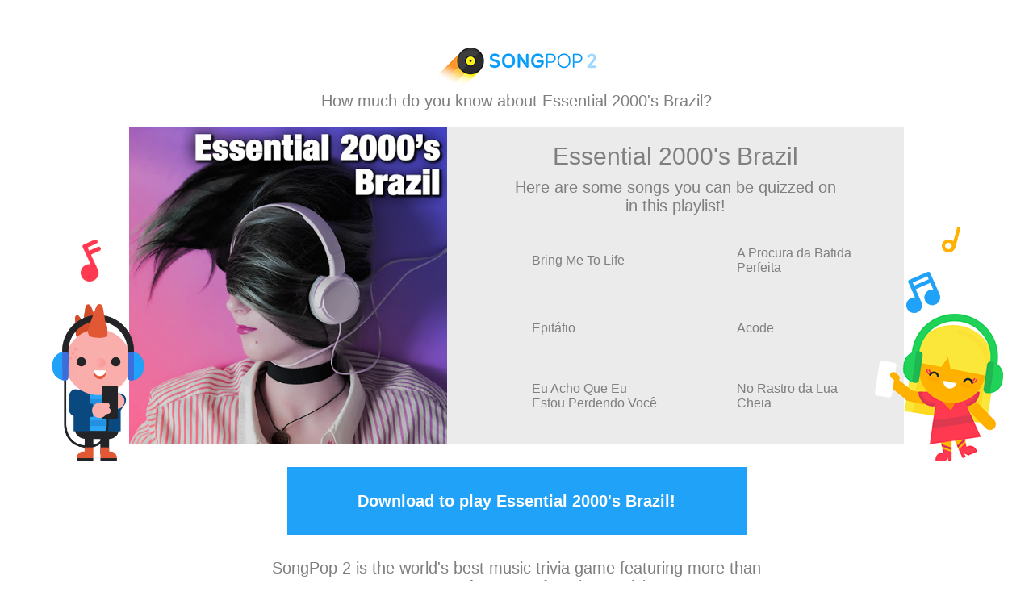

--- FILE ---
content_type: text/html; charset=utf-8
request_url: https://www.songpop2.com/content/playlist/Essential-2000s-Brazil/llWwl1ZIs
body_size: 11730
content:
<!doctype html>
<html amp>
<head itemscope itemtype="http://schema.org/MusicPlaylist">
	<meta charset="utf-8">
	<meta name="viewport" content="width=device-width,minimum-scale=1,initial-scale=1">
	
	<meta name="SongPop" content="app-id=975364678, app-argument=sp2://open/shop/playlist/4662420164706304">
	
	<meta name="twitter:card" content="app">
	<meta name="twitter:site" content="@songpop1">
	<meta name="twitter:description" content="Play over 200 of the most essential songs of the 2000&#39;s in Brazil!">
	
	<meta name="twitter:app:name:iphone" content="SongPop">
	<meta name="twitter:app:id:iphone" content="975364678">
	<meta name="twitter:app:url:iphone" content="sp2://open/shop/playlist/4662420164706304">
	
	<meta name="twitter:app:name:ipad" content="SongPop">
	<meta name="twitter:app:id:ipad" content="975364678">
	<meta name="twitter:app:url:ipad" content="sp2://open/shop/playlist/4662420164706304">
	
	<meta name="twitter:app:name:googleplay" content="SongPop">
	<meta name="twitter:app:id:googleplay" content="air.com.freshplanet.games.SongPop2">
	<meta name="twitter:app:url:googleplay" content="sp2://open/shop/playlist/4662420164706304">
	
	<meta property="al:ios:app_name" content="SongPop" />
	<meta property="al:ios:app_store_id" content="975364678" />
	<meta property="al:ios:url" content="sp2://open/shop/playlist/4662420164706304" />
	
	<meta property="al:android:app_name" content="SongPop" />
	<meta property="al:android:package" content="air.com.freshplanet.games.SongPop2" />
	<meta property="al:android:url" content="sp2://open/shop/playlist/4662420164706304" />
	
	<meta property="al:web:url" content="https://www.songpop2.com/content/playlist/Essential-2000s-Brazil/llWwl1ZIs" />
	<link rel="canonical" href="https://www.songpop2.com/content/playlist/Essential-2000s-Brazil/llWwl1ZIs" />
	
	<meta property="og:title" itemprop="name" content="Essential 2000&#39;s Brazil" />
	<meta property="og:description" itemprop="description" content="Play over 200 of the most essential songs of the 2000&#39;s in Brazil!">
	<meta property="og:url" content="https://www.songpop2.com/content/playlist/Essential-2000s-Brazil/llWwl1ZIs" />
	
	<meta property="og:type" content="music.playlist" />
	<meta property="music:song" content="https://www.songpop2.com/content/song/Evanescence_Bring-Me-To-Life/mjnKjz2P6" />
	<meta property="music:song" content="https://www.songpop2.com/content/song/Marcelo-D2_A-Procura-da-Batida-Perfeita/npaqHXAwo" />
	<meta property="music:song" content="https://www.songpop2.com/content/song/Tit%C3%A3s_Epit%C3%A1fio/aCF6" />
	<meta property="music:song" content="https://www.songpop2.com/content/song/S%C3%A9rgio-Mendes-%26-Vanessa-Da-Mata_Acode/qqnfABCyQ" />
	<meta property="music:song" content="https://www.songpop2.com/content/song/Roberta-Miranda_Eu-Acho-Que-Eu-Estou-Perdendo-Voc%C3%AA/s68M47tao" />
	<meta property="music:song" content="https://www.songpop2.com/content/song/Almir-Sater_No-Rastro-da-Lua-Cheia/pJbrfXJq8" />
	<meta property="music:song" content="https://www.songpop2.com/content/song/Shaggy-%26-Ricardo-RikRok-Ducent_It-Wasnt-Me/uvOfjSloY" />
	<meta property="music:song" content="https://www.songpop2.com/content/song/Canto-Dos-Malditos-Na-Terra-Do-Nunca_Olha-Minha-Cara/tusojHfgc" />
	<meta property="music:song" content="https://www.songpop2.com/content/song/C%C3%A1ssia-Eller-%26-Nando-Reis_Relic%C3%A1rio/onJT0pQNW" />
	<meta property="music:song" content="https://www.songpop2.com/content/song/Justin-Timberlake-%26-Timbaland_SexyBack/PVQjJ" />
	<meta property="music:song" content="https://www.songpop2.com/content/song/Inocentes_S%C3%A3o-Paulo/pzB021OTe" />
	<meta property="music:song" content="https://www.songpop2.com/content/song/Jorge-%26-Mateus_Tem-Nada-a-Ver---Te-Cuida-Cora%C3%A7%C3%A3o/oSjXIGxI4" />
	<meta property="music:song" content="https://www.songpop2.com/content/song/Tianastacia_Conto-de-Fraldas/ncPWBIUMg" />
	<meta property="music:song" content="https://www.songpop2.com/content/song/Jorge-%26-Mateus_Castigo/ot6L43gmA" />
	<meta property="music:song" content="https://www.songpop2.com/content/song/Red-Hot-Chili-Peppers_Dani-California/Oyevs" />
	<meta property="music:song" content="https://www.songpop2.com/content/song/Paula-Fernandes_P%C3%A1ssaro-de-Fogo/txrZ9Ux8s" />
	<meta property="music:song" content="https://www.songpop2.com/content/song/Luan-Santana_Meteoro/mxdtfZvuo" />
	<meta property="music:song" content="https://www.songpop2.com/content/song/Canto-Dos-Malditos-Na-Terra-Do-Nunca_Sinta-Vontade-de-Ficar/kI9g8tOP6" />
	<meta property="music:song" content="https://www.songpop2.com/content/song/LS-Jack_Sem-radar/rluQwpVGU" />
	<meta property="music:song" content="https://www.songpop2.com/content/song/Rita-Lee_3001/lTfHZiVck" />
	<meta property="music:song" content="https://www.songpop2.com/content/song/The-Strokes_Reptilia/DVbRq" />
	<meta property="music:song" content="https://www.songpop2.com/content/song/Rihanna-%26-Jay-Z_Umbrella/r22TM8pWM" />
	<meta property="music:song" content="https://www.songpop2.com/content/song/Lady-Gaga-%26-Colby-ODonis_Just-Dance/tf6klpAL6" />
	<meta property="music:song" content="https://www.songpop2.com/content/song/Linkin-Park_In-the-End/pTxo8thuw" />
	<meta property="music:song" content="https://www.songpop2.com/content/song/Paula-Fernandes-%26-Almir-Satter_Jeito-de-Mato/lByKq9b56" />
	<meta property="music:song" content="https://www.songpop2.com/content/song/Shakira-%26-Wyclef-Jean_Hips-Dont-Lie/1dFc" />
	<meta property="music:song" content="https://www.songpop2.com/content/song/Forfun_Hist%C3%B3ria-de-Ver%C3%A3o/n5Omt2GdO" />
	<meta property="music:song" content="https://www.songpop2.com/content/song/Luka_T%C3%B4-Nem-A%C3%AD/aKFb" />
	<meta property="music:song" content="https://www.songpop2.com/content/song/Katy-Perry_I-Kissed-a-Girl/lsl4aetri" />
	<meta property="music:song" content="https://www.songpop2.com/content/song/Luxuria_Lama/tVlTBagRa" />
	<meta property="music:song" content="https://www.songpop2.com/content/song/Vanessa-Da-Mata_Amado/scJfodnd6" />
	<meta property="music:song" content="https://www.songpop2.com/content/song/Skank_Vou-Deixar/aCFg" />
	<meta property="music:song" content="https://www.songpop2.com/content/song/Kelly-Key_Sou-a-Barbie-Girl-Barbie-Girl/PtT3M" />
	<meta property="music:song" content="https://www.songpop2.com/content/song/Moptop_O-Rock-Acabou/ppByImaOI" />
	<meta property="music:song" content="https://www.songpop2.com/content/song/Os-Travessos_Vou-Te-Procurar/aCFn" />
	<meta property="music:song" content="https://www.songpop2.com/content/song/Mariah-Carey_I-Want-to-Know-What-Love-Is/m8hkOWJC8" />
	<meta property="music:song" content="https://www.songpop2.com/content/song/Luka_Porta-Aberta/aZrN" />
	<meta property="music:song" content="https://www.songpop2.com/content/song/Shakira_Whenever-Wherever/1gAd" />
	<meta property="music:song" content="https://www.songpop2.com/content/song/Sean-Kingston_Me-Love/scwRMk4G4" />
	<meta property="music:song" content="https://www.songpop2.com/content/song/Marisa-Monte_N%C3%A3o-%C3%89-Proibido/pRRmhYv9C" />
	<meta property="music:song" content="https://www.songpop2.com/content/song/Leozinho_Ela-S%C3%B3-Pensa-em-Beijar/rqqZ8fED6" />
	<meta property="music:song" content="https://www.songpop2.com/content/song/Rouge_Ragatanga-Asereje/r1p0YQN5C" />
	<meta property="music:song" content="https://www.songpop2.com/content/song/Pitty_Equalize/lujzyg9k4" />
	<meta property="music:song" content="https://www.songpop2.com/content/song/Cachorro-Grande_Sinceramente/oZ18mUx0s" />
	<meta property="music:song" content="https://www.songpop2.com/content/song/Jamel%C3%A3o_Matriz-ou-Filial/OtMgp" />
	<meta property="music:song" content="https://www.songpop2.com/content/song/Canto-Dos-Malditos-Na-Terra-Do-Nunca_Descansar/nmJnj2KUU" />
	<meta property="music:song" content="https://www.songpop2.com/content/song/Sean-Kingston_Beautiful-Girls/qHoZtk9QQ" />
	<meta property="music:song" content="https://www.songpop2.com/content/song/Edson-%26-Hudson_Foi-Voc%C3%AA-Quem-Trouxe/uALv7zP8c" />
	<meta property="music:song" content="https://www.songpop2.com/content/song/Planet-Hemp_Contexto/suPk9vvb2" />
	<meta property="music:song" content="https://www.songpop2.com/content/song/Thal%C3%ADa_I-Want-You/uMnUR4pQk" />
	<meta property="music:song" content="https://www.songpop2.com/content/song/Beth-Carvalho-%26-Hamilton-De-Holanda_%C3%81gua-de-chuva-no-mar/swHRgENi0" />
	<meta property="music:song" content="https://www.songpop2.com/content/song/Usher-%26-Alicia-Keys_My-Boo/3iqR" />
	<meta property="music:song" content="https://www.songpop2.com/content/song/Avril-Lavigne_Sk8er-Boi/1eGh" />
	<meta property="music:song" content="https://www.songpop2.com/content/song/Almir-Sater_Maneira-Simples/pr3oY58NG" />
	<meta property="music:song" content="https://www.songpop2.com/content/song/Green-Day_Wake-Me-Up-When-September-Ends/rYQnLJOU0" />
	<meta property="music:song" content="https://www.songpop2.com/content/song/Nelly-Furtado_Say-It-Right/mfNWduM7K" />
	<meta property="music:song" content="https://www.songpop2.com/content/song/Capital-Inicial_N%C3%A3o-Olhe-pra-Tr%C3%A1s/qUUqaYhSE" />
	<meta property="music:song" content="https://www.songpop2.com/content/song/NX-Zero_Pela-%C3%9Altima-Vez/aCFu" />
	<meta property="music:song" content="https://www.songpop2.com/content/song/Almir-Sater_Serra-de-Maracaj%C3%BA/uFZP8ROkE" />
	<meta property="music:song" content="https://www.songpop2.com/content/song/Snow-Patrol_Open-Your-Eyes/uMAisXInm" />
	<meta property="music:song" content="https://www.songpop2.com/content/song/Nelly-%26-Kelly-Rowland_Dilemma/rrYSi741a" />
	<meta property="music:song" content="https://www.songpop2.com/content/song/Zez%C3%A9-Di-Camargo-%26-Luciano_Pra-Sempre/OI53k" />
	<meta property="music:song" content="https://www.songpop2.com/content/song/Renato-Russo_Mais-Uma-Vez/ugMCuewZa" />
	<meta property="music:song" content="https://www.songpop2.com/content/song/Zumbi-Do-Mato_Primo-Pobre-do-Kassin/lfnVv8ZGg" />
	<meta property="music:song" content="https://www.songpop2.com/content/song/Kylie-Minogue_Cant-Get-You-Out-of-My-Head/oEVhExhxC" />
	<meta property="music:song" content="https://www.songpop2.com/content/song/Ivete-Sangalo_Faz-Tempo/aEIj" />
	<meta property="music:song" content="https://www.songpop2.com/content/song/Charlie-Brown-Jr_S%C3%B3-Os-Loucos-Sabem/b1Ty" />
	<meta property="music:song" content="https://www.songpop2.com/content/song/Lady-Gaga_Alejandro/o4aCD0uuk" />
	<meta property="music:song" content="https://www.songpop2.com/content/song/Audioslave_Like-a-Stone/PCqfa" />
	<meta property="music:song" content="https://www.songpop2.com/content/song/Ivan-Lins_Arlequim-desconhecido/qUBleWU5W" />
	<meta property="music:song" content="https://www.songpop2.com/content/song/Los-Hermanos_A-Flor/P5bzc" />
	<meta property="music:song" content="https://www.songpop2.com/content/song/Marisa-Monte_Amor-I-Love-You/Hz7S" />
	<meta property="music:song" content="https://www.songpop2.com/content/song/Colbie-Caillat_Bubbly/lxNZ2jfBC" />
	<meta property="music:song" content="https://www.songpop2.com/content/song/Fresno_Algu%C3%A9m-Que-Te-Faz-Sorrir/OQWtG" />
	<meta property="music:song" content="https://www.songpop2.com/content/song/Frederico-%26-Jo%C3%A3o-Neto_Pega-Fogo-Cabare/nUMJr9I6k" />
	<meta property="music:song" content="https://www.songpop2.com/content/song/Lara-Fabian_Love-By-Grace/n2OLCPoly" />
	<meta property="music:song" content="https://www.songpop2.com/content/song/O-Surto_Tudo-E-Possivel/nNH9xDI5y" />
	<meta property="music:song" content="https://www.songpop2.com/content/song/Bebel-Gilberto_Samba-da-Ben%C3%A7%C3%A3o/ufdPkhIxW" />
	<meta property="music:song" content="https://www.songpop2.com/content/song/Fagner_Guerreiro-Menino-Um-Homem-Tamb%C3%A9m-Chora/uF8jGj4fC" />
	<meta property="music:song" content="https://www.songpop2.com/content/song/Darvin_Apague-a-Luz/rGVzpubOU" />
	<meta property="music:song" content="https://www.songpop2.com/content/song/Ciara-%26-Justin-Timberlake_Love-Sex-Magic/revWVagFi" />
	<meta property="music:song" content="https://www.songpop2.com/content/song/Robbie-Williams_Sexed-Up/aZI9" />
	<meta property="music:song" content="https://www.songpop2.com/content/song/Cidad%C3%A3o-Quem_Dia-especial/oA2x4JpPa" />
	<meta property="music:song" content="https://www.songpop2.com/content/song/Eminem-%26-Dido_Stan/uGVGdmeDS" />
	<meta property="music:song" content="https://www.songpop2.com/content/song/The-Pussycat-Dolls_Hush-Hush/QTedQ" />
	<meta property="music:song" content="https://www.songpop2.com/content/song/OneRepublic_Apologize/p69BY4F4A" />
	<meta property="music:song" content="https://www.songpop2.com/content/song/Daniel_Nossa-Senhora/PFEKs" />
	<meta property="music:song" content="https://www.songpop2.com/content/song/Os-Travessos_T%C3%B4-Te-Filmando-Sorria/1gTDQ" />
	<meta property="music:song" content="https://www.songpop2.com/content/song/Virgul%C3%B3ides_Bagulho-No-Bumba/oHBpcyeLm" />
	<meta property="music:song" content="https://www.songpop2.com/content/song/Los-Hermanos_Todo-Carnaval-Tem-Seu-Fim/MU9fn" />
	<meta property="music:song" content="https://www.songpop2.com/content/song/CSS_Lets-Make-Love-and-Listen-to-Death-from-Above/P4PLd" />
	<meta property="music:song" content="https://www.songpop2.com/content/song/Nelly-Furtado-%26-Timbaland_Promiscuous/ldP6oXXsA" />
	<meta property="music:song" content="https://www.songpop2.com/content/song/James-Blunt_Youre-Beautiful/j2E" />
	<meta property="music:song" content="https://www.songpop2.com/content/song/Zeca-Baleiro_Telegrama/Od0pN" />
	<meta property="music:song" content="https://www.songpop2.com/content/song/Victor-%26-Leo_Amigo-Apaixonado/PosAw" />
	<meta property="music:song" content="https://www.songpop2.com/content/song/The-Calling_Wherever-You-Will-Go/13PK" />
	<meta property="music:song" content="https://www.songpop2.com/content/song/Ana-Carolina_Quem-de-N%C3%B3s-Dois-La-Mia-Storia-Tra-Le-Dita/pCFOHzJvO" />
	<meta property="music:song" content="https://www.songpop2.com/content/song/Tribalistas_Velha-Inf%C3%A2ncia/aTr4" />
	<meta property="music:song" content="https://www.songpop2.com/content/song/Rouge_N%C3%A3o-D%C3%A1-Pra-Resistir-Irresistable/rNEjyDL9e" />
	<meta property="music:song" content="https://www.songpop2.com/content/song/Los-Hermanos_Samba-a-Dois/OWJpI" />
	<meta property="music:song" content="https://www.songpop2.com/content/song/OutKast_Hey-Ya/kTJ838Teg" />
	<meta property="music:song" content="https://www.songpop2.com/content/song/Xuxa_Batatinha-Bem-Quentinha/sIj2bnUvC" />
	<meta property="music:song" content="https://www.songpop2.com/content/song/Vanessa-Da-Mata_Ai-Ai-Ai/kFkVQwrsI" />
	<meta property="music:song" content="https://www.songpop2.com/content/song/Rita-Lee_Amor-e-Sexo/tZ5EV4MRW" />
	<meta property="music:song" content="https://www.songpop2.com/content/song/CSS_Alala/tOhecDcAg" />
	<meta property="music:song" content="https://www.songpop2.com/content/song/Cachorro-Grande_Sexperienced/rySbrESaI" />
	<meta property="music:song" content="https://www.songpop2.com/content/song/Capital-Inicial_%C3%80-Sua-Maneira/tODnO1XS8" />
	<meta property="music:song" content="https://www.songpop2.com/content/song/Natiruts_Natiruts-Reggae-Power/PdmE6" />
	<meta property="music:song" content="https://www.songpop2.com/content/song/Rihanna_Shut-Up-and-Drive/lXgsnTC2Q" />
	<meta property="music:song" content="https://www.songpop2.com/content/song/Papas-Da-L%C3%ADngua_Eu-Sei/sfwsCxmyk" />
	<meta property="music:song" content="https://www.songpop2.com/content/song/Detonautas-Roque-Clube_Olhos-Certos/m14Oh6qqI" />
	<meta property="music:song" content="https://www.songpop2.com/content/song/Ivete-Sangalo_Festa/3wjxc" />
	<meta property="music:song" content="https://www.songpop2.com/content/song/Gusttavo-Lima_Caso-Consumado/u223Sbe2A" />
	<meta property="music:song" content="https://www.songpop2.com/content/song/Victor-%26-Leo_Fada/aQkq" />
	<meta property="music:song" content="https://www.songpop2.com/content/song/Marcos-%26-Belutti_Perdoa-Amor/lkVGmpmW4" />
	<meta property="music:song" content="https://www.songpop2.com/content/song/Bruno-%26-Marrone_Liga%C3%A7%C3%A3o-Urbana/b0J5" />
	<meta property="music:song" content="https://www.songpop2.com/content/song/Jorge-%26-Mateus_Fogueira/n9kobdofS" />
	<meta property="music:song" content="https://www.songpop2.com/content/song/Los-Hermanos_%C3%9Altimo-Romance/QrS1D" />
	<meta property="music:song" content="https://www.songpop2.com/content/song/Zeca-Pagodinho_Deixa-a-Vida-Me-Levar/mgFpuw3AY" />
	<meta property="music:song" content="https://www.songpop2.com/content/song/Daniel_Adoro-Amar-Voc%C3%AA/mWqFUCMPS" />
	<meta property="music:song" content="https://www.songpop2.com/content/song/Danni-Carlos_Coisas-Que-Eu-Sei/b46m" />
	<meta property="music:song" content="https://www.songpop2.com/content/song/Victor-%26-Leo_Deus-e-Eu-No-Sert%C3%A3o/b0Jb" />
	<meta property="music:song" content="https://www.songpop2.com/content/song/LS-Jack_Carla/mbMKmVfmo" />
	<meta property="music:song" content="https://www.songpop2.com/content/song/Matanza_Clube-dos-Canalhas/tho8ktGz6" />
	<meta property="music:song" content="https://www.songpop2.com/content/song/Jota-Quest_Al%C3%A9m-Do-Horizonte/P1Cf5" />
	<meta property="music:song" content="https://www.songpop2.com/content/song/Black-Eyed-Peas_I-Gotta-Feeling/pKXyE70hq" />
	<meta property="music:song" content="https://www.songpop2.com/content/song/Jason-Mraz_Im-Yours/areC" />
	<meta property="music:song" content="https://www.songpop2.com/content/song/Dominguinhos_Plantio-De-Amor/l21OeqC5y" />
	<meta property="music:song" content="https://www.songpop2.com/content/song/Marcos-%26-Belutti_Tudo-No-Olhar/quDMvU3gA" />
	<meta property="music:song" content="https://www.songpop2.com/content/song/Roberta-Miranda_Ne-Me-Quitte-Pas/qp02S71eM" />
	<meta property="music:song" content="https://www.songpop2.com/content/song/Britney-Spears_Womanizer/QT0c8" />
	<meta property="music:song" content="https://www.songpop2.com/content/song/Vanessa-Carlton_A-Thousand-Miles/nqDHTf32w" />
	<meta property="music:song" content="https://www.songpop2.com/content/song/The-Strokes_Last-Nite/Mjf" />
	<meta property="music:song" content="https://www.songpop2.com/content/song/Blitz_Mais-Uma-De-Amor-Geme-Geme/llSzFWgCI" />
	<meta property="music:song" content="https://www.songpop2.com/content/song/Nelly-Furtado_Maneater/tUuOObL0Y" />
	<meta property="music:song" content="https://www.songpop2.com/content/song/Eminem_Without-Me/1h5P" />
	<meta property="music:song" content="https://www.songpop2.com/content/song/Shakira_She-Wolf/qp61EDG0M" />
	<meta property="music:song" content="https://www.songpop2.com/content/song/Britney-Spears_If-U-Seek-Amy/QRAd8" />
	<meta property="music:song" content="https://www.songpop2.com/content/song/The-Pussycat-Dolls-%26-Busta-Rhymes_Dont-Cha/l9JMKHKkE" />
	<meta property="music:song" content="https://www.songpop2.com/content/song/Leonardo_Idas-e-Voltas/uARtU6tUc" />
	<meta property="music:song" content="https://www.songpop2.com/content/song/Rihanna_Pon-de-Replay/oHgOwHNq8" />
	<meta property="music:song" content="https://www.songpop2.com/content/song/Daniel-%26-Jos%C3%A9-Camillo_Meu-reino-encantado/soU54LsXu" />
	<meta property="music:song" content="https://www.songpop2.com/content/song/Rihanna_Disturbia/mvTARTh9S" />
	<meta property="music:song" content="https://www.songpop2.com/content/song/Udora_Quero-Te-Ver-Bem/s10qPm8JW" />
	<meta property="music:song" content="https://www.songpop2.com/content/song/Jorge-%26-Mateus_Pode-Chorar/okKiacyVG" />
	<meta property="music:song" content="https://www.songpop2.com/content/song/Xuxa_Est%C3%A1tua/sqx4jXO8M" />
	<meta property="music:song" content="https://www.songpop2.com/content/song/Tribalistas_J%C3%A1-Sei-Namorar/b466" />
	<meta property="music:song" content="https://www.songpop2.com/content/song/Dominguinhos_Puxa-puxa-rala-loco/nV4MCFBbG" />
	<meta property="music:song" content="https://www.songpop2.com/content/song/Pato-Fu_Ando-Meio-Desligado/OpKXN" />
	<meta property="music:song" content="https://www.songpop2.com/content/song/Gabriel-O-Pensador_At%C3%A9-Quando%3F/pr9nKBNzG" />
	<meta property="music:song" content="https://www.songpop2.com/content/song/Belo-%26-Ornella-De-Santis_Agenda/r6Yyxoinm" />
	<meta property="music:song" content="https://www.songpop2.com/content/song/Eminem_Cleanin-Out-My-Closet/o62fkEbde" />
	<meta property="music:song" content="https://www.songpop2.com/content/song/Avril-Lavigne_Complicated/ZZI" />
	<meta property="music:song" content="https://www.songpop2.com/content/song/Armandinho_Semente/aZI5" />
	<meta property="music:song" content="https://www.songpop2.com/content/song/Lady-Gaga_Paparazzi/1eV4" />
	<meta property="music:song" content="https://www.songpop2.com/content/song/CPM-22_Um-Minuto-para-o-Fim-do-Mundo/pFyaLuG6A" />
	<meta property="music:song" content="https://www.songpop2.com/content/song/Leona-Lewis_Bleeding-Love/s3Y8aLYqs" />
	<meta property="music:song" content="https://www.songpop2.com/content/song/Cachorro-Grande_Dia-Perfeito/mpa5iabQc" />
	<meta property="music:song" content="https://www.songpop2.com/content/song/Alicia-Keys_No-One/gqN" />
	<meta property="music:song" content="https://www.songpop2.com/content/song/NX-Zero_Cartas-Pra-Voc%C3%AA/aZrK" />
	<meta property="music:song" content="https://www.songpop2.com/content/song/Flo-Rida-%26-T-Pain_Low/reMkJhCHS" />
	<meta property="music:song" content="https://www.songpop2.com/content/song/The-Smashing-Pumpkins_The-Everlasting-Gaze/mgISYKYiA" />
	<meta property="music:song" content="https://www.songpop2.com/content/song/Pnk_Stupid-Girls/nDd1du1iw" />
	<meta property="music:song" content="https://www.songpop2.com/content/song/Fernando-%26-Sorocaba_Da-Cor-do-Pecado/rsb0NqSSk" />
	<meta property="music:song" content="https://www.songpop2.com/content/song/Black-Eyed-Peas_Shut-Up/nonLzzEXu" />
	<meta property="music:song" content="https://www.songpop2.com/content/song/Matanza_Eu-N%C3%A3o-Gosto-de-Ningu%C3%A9m/mPKvDBPEs" />
	<meta property="music:song" content="https://www.songpop2.com/content/song/Fergie_Big-Girls-Dont-Cry-Personal/rm3rkoR9u" />
	<meta property="music:song" content="https://www.songpop2.com/content/song/Ivete-Sangalo_S%C3%B3rte-Grande/m54ezMWnm" />
	<meta property="music:song" content="https://www.songpop2.com/content/song/Katy-Perry_Hot-N-Cold/rhpVAWwLe" />
	<meta property="music:song" content="https://www.songpop2.com/content/song/Rita-Lee_Erva-Venenosa/oemcrZXq0" />
	<meta property="music:song" content="https://www.songpop2.com/content/song/Bebel-Gilberto_Aganju/PX89i" />
	<meta property="music:song" content="https://www.songpop2.com/content/song/Skank_Vamos-Fugir/aEI6" />
	<meta property="music:song" content="https://www.songpop2.com/content/song/Kelly-Key_Anjo/aZrT" />
	<meta property="music:song" content="https://www.songpop2.com/content/song/Tribalistas_%C3%89-Voc%C3%AA/aEI9" />
	<meta property="music:song" content="https://www.songpop2.com/content/song/Maria-Cec%C3%ADlia-%26-Rodolfo_A-Fila-Andou/GXlw" />
	<meta property="music:song" content="https://www.songpop2.com/content/song/Charlie-Brown-Jr_Pontes-Indestrut%C3%ADveis/pP32017Ne" />
	<meta property="music:song" content="https://www.songpop2.com/content/song/Roberta-Miranda_Pele-De-Amor/kQxWMTnTa" />
	<meta property="music:song" content="https://www.songpop2.com/content/song/Kelly-Key_Cachorrinho/aBB2" />
	<meta property="music:song" content="https://www.songpop2.com/content/song/Luxuria_Imperec%C3%ADvel/oLDNrFAwE" />
	<meta property="music:song" content="https://www.songpop2.com/content/song/Detonautas_Quando-O-Sol-Se-For/aBB0" />
	<meta property="music:song" content="https://www.songpop2.com/content/song/Bruno-Edson-Marrone-%26-Cedido-Pela_Imprevisivel/oPnyLA6xq" />
	<meta property="music:song" content="https://www.songpop2.com/content/song/NX-Zero_Daqui-Pra-Frente/b0II" />
	<meta property="music:song" content="https://www.songpop2.com/content/song/Seu-Jorge_Carolina/uGvJViJOg" />
	<meta property="music:song" content="https://www.songpop2.com/content/song/Marisa-Monte-%26-Paulinho-Da-Viola_Carinhoso/nmZL7a6Xu" />
	<meta property="music:song" content="https://www.songpop2.com/content/song/Fernando-%26-Sorocaba_Bala-de-Prata/r3Nx2LDl6" />
	<meta property="music:song" content="https://www.songpop2.com/content/song/Marcelo-D2-%26-Claudia_Desabafo---Deixa-Eu-Dizer/pCScjt22Q" />
	<meta property="music:song" content="https://www.songpop2.com/content/song/Defalla_Popozuda-Rock-N-Roll/PXe8W" />
	<meta property="music:song" content="https://www.songpop2.com/content/song/Claudia-Leitte-%26-Gabriel-O-Pensador_Exttravasa-Extravasa---R/lr6tj6m5i" />
	<meta property="music:song" content="https://www.songpop2.com/content/song/Xuxa_Cinco-Patinhos/ngOYat7Og" />
	<meta property="music:song" content="https://www.songpop2.com/content/song/Hateen_1997/mZJWXhtIY" />
	<meta property="music:song" content="https://www.songpop2.com/content/song/Capital-Inicial_Aqui/aBAV" />
	<meta property="music:song" content="https://www.songpop2.com/content/song/Luan-Santana_T%C3%B4-de-Cara/PJvmG" />
	<meta property="music:song" content="https://www.songpop2.com/content/song/Fresno_Desde-Quando-Voc%C3%AA-Se-Foi/rNRlqalhu" />
	<meta property="music:song" content="https://www.songpop2.com/content/song/CSS_Music-Is-My-Hot-Hot-Sex/P8uls" />
	<meta property="music:song" content="https://www.songpop2.com/content/song/Wanessa-Camargo_N%C3%A3o-Resisto-a-N%C3%B3s-Dois/QdWz6" />
	<meta property="music:song" content="https://www.songpop2.com/content/song/Tihuana_Tropa-de-Elite/st6TwLSes" />
	<meta property="music:song" content="https://www.songpop2.com/content/song/Marlon-%26-Maicon_Por-Te-Amar-Assim-Por-Amarte-Asi/tIsARkYIU" />
	<meta property="music:song" content="https://www.songpop2.com/content/song/Alexandre-Pires_Usted-Se-Me-Llevo-la-Vida/8VTtm" />
	<meta property="music:song" content="https://www.songpop2.com/content/song/Zez%C3%A9-Di-Camargo-%26-Luciano_Nosso-Amor-%C3%A9-Ouro/aZrS" />
	<meta property="music:song" content="https://www.songpop2.com/content/song/Cesar-Menotti-%26-Fabiano_Ciumenta/aZI3" />
	<meta property="music:song" content="https://www.songpop2.com/content/song/Britney-Spears_Circus/mWexpiXYI" />
	<meta property="music:song" content="https://www.songpop2.com/content/song/Sandy-E-Junior_Love-Never-Fails/swrtsxrfq" />
	<meta property="music:song" content="https://www.songpop2.com/content/song/Adriana-Calcanhotto_Devolva-Me/rkJ7bfmBq" />
	<meta property="music:song" content="https://www.songpop2.com/content/song/Xuxa_Dirigindo-Meu-Carro/t4uPAEoqQ" />
	<meta property="music:song" content="https://www.songpop2.com/content/song/O-Rappa_Monstro-Invis%C3%ADvel/m4NQLFAkM" />
	<meta property="music:song" content="https://www.songpop2.com/content/song/Cesar-Menotti-%26-Fabiano_Leil%C3%A3o/PgR1a" />
	<meta property="music:song" content="https://www.songpop2.com/content/song/Dominguinhos_Lisbela/tJxBmHw1q" />
	<meta property="music:song" content="https://www.songpop2.com/content/song/Marjorie-Estiano_Voc%C3%AA-Sempre-Ser%C3%A1/Od3fn" />
	<meta property="music:song" content="https://www.songpop2.com/content/song/Bruno-%26-Marrone_Quer-Casar-Comigo/HaeY" />
	<meta property="music:song" content="https://www.songpop2.com/content/song/Ana-Carolina-%26-Seu-Jorge_%C3%89-Isso-A%C3%AD-The-Blowers-Daughter/nfbYVgMCY" />
	<meta property="music:song" content="https://www.songpop2.com/content/song/Nelly-Furtado_Im-Like-a-Bird/pSDPIOC3u" />
	<meta property="music:song" content="https://www.songpop2.com/content/song/Zez%C3%A9-Di-Camargo-%26-Luciano_Pra-Mudar-a-Minha-Vida/b2Mm" />
	<meta property="music:song" content="https://www.songpop2.com/content/song/Maria-Cec%C3%ADlia-%26-Rodolfo_Voc%C3%AA-de-Volta/Hayt" />
	<meta property="music:song" content="https://www.songpop2.com/content/song/Skank_Acima-do-Sol/aX70" />
	<meta property="music:song" content="https://www.songpop2.com/content/song/Luka_Te-Amar%C3%A9/OZknl" />
	<meta property="music:song" content="https://www.songpop2.com/content/song/Maroon-5_Makes-Me-Wonder/QTSPh" />
	<meta property="music:song" content="https://www.songpop2.com/content/song/Bruno-%26-Marrone_Choram-As-Rosas-Lloran-las-Rosas/OM712" />
	<meta property="music:song" content="https://www.songpop2.com/content/song/Kelly-Key_Baba/aBBd" />
	<meta property="music:song" content="https://www.songpop2.com/content/song/Tit%C3%A3s_Isso/OYHNL" />
	<meta property="music:song" content="https://www.songpop2.com/content/song/Mariah-Carey_Dont-Forget-About-Us/tGGjifgoE" />
	<meta property="music:song" content="https://www.songpop2.com/content/song/Hateen_Quem-J%C3%A1-Perdeu-Um-Sonho-Aqui%3F/s9s36Ma3u" />
	<meta property="music:song" content="https://www.songpop2.com/content/song/Fagner_Revela%C3%A7%C3%A3o/nW4LO2Px6" />
	<meta property="music:song" content="https://www.songpop2.com/content/song/The-Pussycat-Dolls_I-Hate-This-Part/qQGFJzpPG" />
	<meta property="music:song" content="https://www.songpop2.com/content/song/Rouge_Brilha-La-Luna/srC4Pklri" />
	<meta property="music:song" content="https://www.songpop2.com/content/song/O-Surto_A-Cera/qnycCo3fO" />
	<meta property="music:song" content="https://www.songpop2.com/content/song/NX-Zero_Raz%C3%B5es-e-Emo%C3%A7%C3%B5es/b1vB" />
	<meta property="music:song" content="https://www.songpop2.com/content/song/Wanessa-Camargo-%26-Ja-Rule_Fly/QaQ6E" />
	<meta property="music:song" content="https://www.songpop2.com/content/song/Autoramas_Voc%C3%AA-Sabe/sImvFCPde" />
	<meta property="music:song" content="https://www.songpop2.com/content/song/Victor-%26-Leo_Vida-Boa/P4Xpu" />
	<meta property="music:song" content="https://www.songpop2.com/content/song/System-Of-A-Down_Hypnotize/m1tgPU1jO" />
	<meta property="music:song" content="https://www.songpop2.com/content/song/LS-Jack_Amanha%CC%83-na%CC%83o-se-sabe/pwhIZn808" />
	<meta property="music:song" content="https://www.songpop2.com/content/song/Rappin-Hood-%26-Caetano-Veloso_Rap-Du-Bom-Pt-2/kLgaVgtGg" />
	<meta property="music:song" content="https://www.songpop2.com/content/song/Wanessa-Camargo_Me-Abrace-Abrazam%C3%A9/pWAqnN65a" />
	<meta property="music:song" content="https://www.songpop2.com/content/song/Vanessa-Da-Mata_Boa-Sorte-Good-Luck/uIRx8h7Z6" />
	<meta property="music:song" content="https://www.songpop2.com/content/song/Fernando-%26-Sorocaba_Paga-pau/kGXV5IME0" />
	<meta property="music:song" content="https://www.songpop2.com/content/song/Black-Eyed-Peas_Boom-Boom-Pow/noelYieju" />
	<meta property="music:song" content="https://www.songpop2.com/content/song/Belo_Depois-do-Amor/PDrcT" />
	<meta property="music:song" content="https://www.songpop2.com/content/song/Skank_Dois-Rios/QTg2L" />
	<meta property="music:song" content="https://www.songpop2.com/content/song/Bruno-%26-Marrone_N%C3%A3o-Tente-Me-Impedir/b34R" />
	<meta property="music:song" content="https://www.songpop2.com/content/song/Adriana-Calcanhotto_Maresia/Pa1eU" />
	<meta property="music:song" content="https://www.songpop2.com/content/song/Kelly-Key_Adoleta/aZI2" />
	<meta property="music:song" content="https://www.songpop2.com/content/song/Zez%C3%A9-Di-Camargo-%26-Luciano_Eu-Amo/b34X" />
	<meta property="music:song" content="https://www.songpop2.com/content/song/Zeca-Pagodinho_Cad%C3%AA-Meu-Amor/b2Md" />
	<meta property="music:song" content="https://www.songpop2.com/content/song/Linkin-Park_What-Ive-Done/loUZw8Qp2" />
	<meta property="music:song" content="https://www.songpop2.com/content/song/Paula-Fernandes_Quando-a-Chuva-Passar/oKS46v1ra" />
	<meta property="music:song" content="https://www.songpop2.com/content/song/Pitty_Me-adora/pQG1fdsYw" />
	<meta property="music:song" content="https://www.songpop2.com/content/song/Charlie-Brown-Jr_Lugar-ao-Sol/ni70xmff2" />
	<meta property="music:song" content="https://www.songpop2.com/content/song/Green-Day_Boulevard-of-Broken-Dreams/3jv7" />
	<meta property="music:song" content="https://www.songpop2.com/content/song/Jota-Quest_S%C3%B3-Hoje/P6Tf7" />
	<meta property="music:song" content="https://www.songpop2.com/content/song/Lady-Gaga_Poker-Face/kUo9IBRba" />
	
	
	<meta property="og:image" content="http://lh3.googleusercontent.com/vy9RmqATqKgLREmhIdm3AlxEYTYs1IGny3bqTs5ksmp_4dQ9AKfFOn9cjj1ttO92lTtcXULTYvbocvd6bEmjXaIDTD91LFzVlw" />
	<meta property="og:image:secure_url" content="https://lh3.googleusercontent.com/vy9RmqATqKgLREmhIdm3AlxEYTYs1IGny3bqTs5ksmp_4dQ9AKfFOn9cjj1ttO92lTtcXULTYvbocvd6bEmjXaIDTD91LFzVlw" />

	<title>SongPop: Essential 2000&#39;s Brazil</title>
	
	<script type="application/ld+json">
      {
        "@context": "http://schema.org",
        "@type": "MusicPlaylist",
        "headline": "SongPop: Essential 2000&#39;s Brazil",
        "image": [
          "https://lh3.googleusercontent.com/vy9RmqATqKgLREmhIdm3AlxEYTYs1IGny3bqTs5ksmp_4dQ9AKfFOn9cjj1ttO92lTtcXULTYvbocvd6bEmjXaIDTD91LFzVlw"
        ]
      }
    </script>
<style amp-custom>
    body{background-color: white;word-wrap: break-word;font-weight:300;text-align:center;}
    div{display:block;}
    p{margin:0px; padding:0px;border-width:0px;}
    a{text-decoration:none;}
    amp-img{margin:0px;padding:0px;display:block;}
    .spText{color:#7f7f7f;font-family: open-sans, sans-serif;}
    .actionText{color:#ffffff;font-family: open-sans, sans-serif;font-weight:700;}
    .textLarge{font-size:30px;}
    .textMedium{font-size:20px;}
    .textSmall{font-size:12px;}
    .clearfix:after{content:"\0020";visibility:hidden;display:block;height:0;clear:both;}
	.container{display: inline-block;width:100%;}
	.pBlock{display:inline-block;position:relative;}
	.showOnDesktop{display:none;}
	.showOnTablet{display:none;}
	.showOnMobile{display:none;}
	
	/* MOBILE */
	@media (max-width: 450px) {
		.main{padding-top:25px;padding-bottom:12px;}
		.pBlock{margin-top:20px;}
		.subTitle{width:290px;display:inline-block;}
		#redNote{top:4px;left:-43px;}
		#headphoneGuy{top:75px;left:-52px;}
		#blueNote{top:36px;right:-43px;}
		#orangeNote{top:-3px;right:-65px;}
		#headphoneGirl{top:87px;right:-61px;}
		.descriptionSize{margin-top:30px;width:290px;display: inline-block;}
		.blockTitle{margin-bottom:10px;}
		#blockSubTitle{margin-top:20px;padding-left:75px;padding-right:75px;margin-bottom:10px;font-size:20px;}
		.songListItem{width:330px;height:80px;margin-bottom: 15px;}
		.songCover{left:20px;width:80px;height:80px;}
		.songTitle{width:240px;height:80px;left:110px;font-size:20px;}
		.songListRow{margin-bottom:0px;}
		.actionButton{width:265px;height:84px;margin-top:24px;}
		.showOnMobile{display:inline;}
		.trailer{width:365px;height:170px;} 
	}
	/* TABLET */
	@media (min-width:450px) and (max-width: 960px) {
		.main{padding-top:26px;padding-bottom:13px;}
		.pBlock{margin-top:20px;}
		.subTitle{width:388px;display:inline-block;}
		#redNote{top:66px;left:-60px;}
		#headphoneGuy{top:176px;left:-103px;}
		#blueNote{top:120px;right:-30px;}
		#orangeNote{top:40px;right:-60px;}
		#headphoneGirl{top:193px;right:-138px;}
		.descriptionSize{margin-top:30px;width:500px;display: inline-block;}
		.blockTitle{margin-bottom:10px;}
		#blockSubTitle{margin-top:25px;padding-left:75px;padding-right:75px;margin-bottom:10px;font-size:20px;}
		.songListItem{width:350px;height:80px;}
		.songCover{left:25px;width:80px;height:80px;}
		.songTitle{width:240px;height:80px;left:115px;font-size:20px;}
		.songListRow{margin-bottom:20px;}
		.actionButton{width:305px;height:84px;margin-top:24px;}
		.showOnTablet{display:inline;}
		.trailer{max-width:745px;width:100%;max-height:347px;}
	}
	/* DESKTOP */
	@media (min-width: 960px){
		.main{padding-top:59px;padding-bottom:17px;}
		.pBlock{width:960px;height:394px;margin-top:20px;}
		.pDetailContainerDesktop {width: 566px;height: 374px;background-color: #EBEBEB;padding-top:20px;float:left;}
		.subTitle{}
		#blockSubTitle{margin-top:10px;padding-left:75px;padding-right:75px;}
		#redNote{top:140px;left:-60px;}
		#headphoneGuy{top:220px;left:-95px;}
		#blueNote{top:180px;right:-45px;}
		#orangeNote{top:124px;right:-70px;}
		#headphoneGirl{top:232px;right:-123px;}
		.songListItem{width:250px;height:60px;}
		.songCover{left:20px;width:60px;height:60px;}
		.songTitle{width:160px;height:60px;left:90px;font-size:16px;}
		.songListRow{margin-bottom:20px;}
		.actionButton{width:569px;height:84px;margin-top:24px;}
		.showOnDesktop{display:inline;}
	}
    .spLogo{display:inline-block;}
	.pImgContainer{float:left;}
	.deco{z-index:10;float:left;overflow:hidden;position:absolute;}
	.songList{padding-top:26px;padding-bottom:6px;background-color:#EBEBEB;}
	.songListRow{display:block;margin-left:15px;position:relative;text-align:left;}
	.songListItem{display:inline-block;position:relative;}
	.songCover{position:absolute;float:left;}
	.songTitle{position:absolute;display:flex;align-items:center;}
    .actionButton{background-color: #1FA2F8;display: inline-block;position:relative;}
    .centerInside{display:flex;justify-content:center;align-items:center;width:100%;height:100%;}
    .spBest{width:608px;margin-top:30px;display: inline-block;position:relative;}
    .spCopy{margin-top:30px;}
    .trailer{margin-top:20px;display: inline-block;}
    .microDataOnly{display:none;}
</style>
<style amp-boilerplate>body{-webkit-animation:-amp-start 8s steps(1,end) 0s 1 normal both;-moz-animation:-amp-start 8s steps(1,end) 0s 1 normal both;-ms-animation:-amp-start 8s steps(1,end) 0s 1 normal both;animation:-amp-start 8s steps(1,end) 0s 1 normal both}@-webkit-keyframes -amp-start{from{visibility:hidden}to{visibility:visible}}@-moz-keyframes -amp-start{from{visibility:hidden}to{visibility:visible}}@-ms-keyframes -amp-start{from{visibility:hidden}to{visibility:visible}}@-o-keyframes -amp-start{from{visibility:hidden}to{visibility:visible}}@keyframes -amp-start{from{visibility:hidden}to{visibility:visible}}</style><noscript><style amp-boilerplate>body{-webkit-animation:none;-moz-animation:none;-ms-animation:none;animation:none}</style></noscript>
<script async src="https://cdn.ampproject.org/v0.js"></script>
<script async custom-element="amp-analytics" src="https://cdn.ampproject.org/v0/amp-analytics-0.1.js"></script>
</head>
<body>
 	<div class="main">
 	<div class="container">
 		<div class="spLogo">
			<amp-img width=197 height=51 layout="fixed" src="/static/images/content-page/bluelogo.png"></amp-img>
		</div>
		<div></div>
		<div class="subTitle">
			<p class="spText textMedium">How much do you know about Essential 2000&#39;s Brazil?</p>
		</div>
		<div></div>
		<div class="pBlock">
			<div class="pImgContainer">
				<amp-img media="(min-width:960px)" width=394 height=394 layout="fixed" src="https://lh3.googleusercontent.com/vy9RmqATqKgLREmhIdm3AlxEYTYs1IGny3bqTs5ksmp_4dQ9AKfFOn9cjj1ttO92lTtcXULTYvbocvd6bEmjXaIDTD91LFzVlw" alt="SongPop Playlist: Essential 2000&#39;s Brazil"></amp-img>
				<amp-img media="(min-width:450px) and (max-width:960px)" width=421 height=421 layout="fixed" src="https://lh3.googleusercontent.com/vy9RmqATqKgLREmhIdm3AlxEYTYs1IGny3bqTs5ksmp_4dQ9AKfFOn9cjj1ttO92lTtcXULTYvbocvd6bEmjXaIDTD91LFzVlw" alt="SongPop Playlist: Essential 2000&#39;s Brazil"></amp-img>
				<amp-img media="(max-width:450px)" width=185 height=185 layout="fixed" src="https://lh3.googleusercontent.com/vy9RmqATqKgLREmhIdm3AlxEYTYs1IGny3bqTs5ksmp_4dQ9AKfFOn9cjj1ttO92lTtcXULTYvbocvd6bEmjXaIDTD91LFzVlw" alt="SongPop Playlist: Essential 2000&#39;s Brazil"></amp-img>
			</div>
			<div class="showOnDesktop">
			<div class="pDetailContainerDesktop">
				 <p class="spText textLarge blockTitle">Essential 2000&#39;s Brazil</p>				 
				 <p class="spText textMedium" id="blockSubTitle">Here are some songs you can be quizzed on in this playlist!</p>
				 <div class="songList">
				 	<div class="songListRow">
				 		<div class="songListItem">
				 			<div class="songCover">
				 				<amp-img width="60" height="60" layout="fixed" src="https://wam-mobile.appspot.com/cdn/music/songs/album/get?songId=4871741837017088&size=60" alt="Album cover of Bring Me To Life by Evanescence"
				 				srcset="https://wam-mobile.appspot.com/cdn/music/songs/album/get?songId=4871741837017088&size=120 120w, https://wam-mobile.appspot.com/cdn/music/songs/album/get?songId=4871741837017088&size=60 60w"></amp-img>
				 			</div>
				 			<div class="songTitle"><p class="spText">Bring Me To Life</p></div>
				 		</div>
				 		<div class="songListItem">
				 			<div class="songCover">
				 				<amp-img width="60" height="60" layout="fixed" src="https://wam-mobile.appspot.com/cdn/music/songs/album/get?songId=5110455265001472&size=60" alt="Album cover of A Procura da Batida Perfeita by Marcelo D2"
				 				srcset="https://wam-mobile.appspot.com/cdn/music/songs/album/get?songId=5110455265001472&size=120 120w, https://wam-mobile.appspot.com/cdn/music/songs/album/get?songId=5110455265001472&size=60 60w"></amp-img>
				 			</div>
				 			<div class="songTitle"><p class="spText">A Procura da Batida Perfeita</p></div>
				 		</div>
				 	</div>
					<div class="songListRow clearfix">
				 		<div class="songListItem">
				 			<div class="songCover">
				 				<amp-img width="60" height="60" layout="fixed" src="https://wam-mobile.appspot.com/cdn/music/songs/album/get?songId=2531900&size=60" alt="Album cover of Epitáfio by Titãs"
				 				srcset="https://wam-mobile.appspot.com/cdn/music/songs/album/get?songId=2531900&size=120 120w, https://wam-mobile.appspot.com/cdn/music/songs/album/get?songId=2531900&size=60 60w"></amp-img>
				 			</div>
				 			<div class="songTitle"><p class="spText">Epitáfio</p></div>
				 		</div>
				 		<div class="songListItem">
				 			<div class="songCover">
				 				<amp-img width="60" height="60" layout="fixed" src="https://wam-mobile.appspot.com/cdn/music/songs/album/get?songId=5769725413294080&size=60" alt="Album cover of Acode by Sérgio Mendes &amp; Vanessa Da Mata"
				 				srcset="https://wam-mobile.appspot.com/cdn/music/songs/album/get?songId=5769725413294080&size=120 120w, https://wam-mobile.appspot.com/cdn/music/songs/album/get?songId=5769725413294080&size=60 60w"></amp-img>
				 			</div>
				 			<div class="songTitle"><p class="spText">Acode</p></div>
				 		</div>
				 	</div>
				 	<div class="songListRow clearfix">
				 		<div class="songListItem">
				 			<div class="songCover">
				 				<amp-img width="60" height="60" layout="fixed" src="https://wam-mobile.appspot.com/cdn/music/songs/album/get?songId=6135151081160704&size=60" alt="Album cover of Eu Acho Que Eu Estou Perdendo Você by Roberta Miranda"
				 				srcset="https://wam-mobile.appspot.com/cdn/music/songs/album/get?songId=6135151081160704&size=120 120w, https://wam-mobile.appspot.com/cdn/music/songs/album/get?songId=6135151081160704&size=60 60w"></amp-img>
				 			</div>
				 			<div class="songTitle"><p class="spText">Eu Acho Que Eu Estou Perdendo Você</p></div>
				 		</div>
				 		<div class="songListItem">
				 			<div class="songCover">
				 				<amp-img width="60" height="60" layout="fixed" src="https://wam-mobile.appspot.com/cdn/music/songs/album/get?songId=5617625070960640&size=60" alt="Album cover of No Rastro da Lua Cheia by Almir Sater"
				 				srcset="https://wam-mobile.appspot.com/cdn/music/songs/album/get?songId=5617625070960640&size=120 120w, https://wam-mobile.appspot.com/cdn/music/songs/album/get?songId=5617625070960640&size=60 60w"></amp-img>
				 			</div>
				 			<div class="songTitle"><p class="spText">No Rastro da Lua Cheia</p></div>
				 		</div>
				 	</div>
				 </div>
			</div>
			</div>
			<div class="deco" id="redNote">
	      	  	<amp-img media="(min-width:960px)" width=25 height=52 layout="fixed" src="/static/images/content-page/redmusicnote.png"></amp-img>
				<amp-img media="(min-width:450px) and (max-width:960px)" width=35 height=74 layout="fixed" src="/static/images/content-page/redmusicnote.png"></amp-img>
				<amp-img media="(max-width:450px)" width=22 height=46 layout="fixed" src="/static/images/content-page/redmusicnote.png"></amp-img>
	        </div>
	        <div class="deco" id="headphoneGuy">
	        	<amp-img media="(min-width:960px)" width=113 height=194 layout="fixed" src="/static/images/content-page/headphonecharacter1.png"></amp-img>
				<amp-img media="(min-width:450px) and (max-width:960px)" width=159 height=272 layout="fixed" src="/static/images/content-page/headphonecharacter1.png"></amp-img>
				<amp-img media="(max-width:450px)" width=72 height=123 layout="fixed" src="/static/images/content-page/headphonecharacter1.png"></amp-img>
	        </div>
	        <div class="deco" id="blueNote">
	      	  	<amp-img media="(min-width:960px)" width=42 height=51 layout="fixed" src="/static/images/content-page/bluemusicnote.png"></amp-img>
				<amp-img media="(min-width:450px) and (max-width:960px)" width=59 height=72 layout="fixed" src="/static/images/content-page/bluemusicnote.png"></amp-img>
				<amp-img media="(max-width:450px)" width=26 height=31 layout="fixed" src="/static/images/content-page/bluemusicnote.png"></amp-img>
	        </div>
	        <div class="deco" id="orangeNote">
	      	  	<amp-img media="(min-width:960px)" width=23 height=32 layout="fixed" src="/static/images/content-page/orangemusicnote.png"></amp-img>
				<amp-img media="(min-width:450px) and (max-width:960px)" width=32 height=46 layout="fixed" src="/static/images/content-page/orangemusicnote.png"></amp-img>
				<amp-img media="(max-width:450px)" width=20 height=29 layout="fixed" src="/static/images/content-page/orangemusicnote.png"></amp-img>
	        </div>
	        <div class="deco" id="headphoneGirl">
	        	<amp-img media="(min-width:960px)" width=159 height=183 layout="fixed" src="/static/images/content-page/headphonecharacter2159x183.png"></amp-img>
				<amp-img media="(min-width:450px) and (max-width:960px)" width=221 height=255 layout="fixed" src="/static/images/content-page/headphonecharacter2.png"></amp-img>
				<amp-img media="(max-width:450px)" width=96 height=111 layout="fixed" src="/static/images/content-page/headphonecharacter296x111.png"></amp-img>
	        </div>
		</div>
	    <div></div>
	    <div class="showOnMobile showOnTablet">
	    	<div class="descriptionSize" itemscope itemtype="http://schema.org/SoftwareApplication">
	    		<link itemprop="applicationCategory" href="http://schema.org/GameApplication"/>
		    	<p class="spText textLarge blockTitle">Essential 2000&#39;s Brazil</p>
		    	<p class="spText textMedium"><span itemprop="name">SongPop 2</span> is the world's best music trivia game featuring more than 100,000 songs from your favorite musicians!</p>
	    		<span class="microDataOnly" itemprop="operatingSystem">iOS 7.0, Android 2.3</span>
	    		<div class="microDataOnly" itemprop="offers" itemscope itemtype="http://schema.org/Offer">
				    <span itemprop="price">0</span>
				    <span itemprop="priceCurrency">USD</span>
				</div>
	    	</div>
	    	<div></div>
	    	<div class="actionButton">
		    	<a href="https://sp2.onelink.me/1705367009?pid=AppIndexing&amp;af_dp=sp2%3A%2F%2Fopen%2Fshop%2Fplaylist%2F4662420164706304&amp;af_web_dp=http%3A%2F%2Fapps.facebook.com%2Fsongpop%2Fopen%2Fshop%2Fplaylist%2F4662420164706304%3Fsource_type%3DAppIndexing%26source_ref%3Dplaylist_Essential-2000s-Brazil">
		    	<div class="centerInside">
		      		<p class="actionText textMedium">Download to play Essential 2000&#39;s Brazil!</p>
		      	</div>
		      	</a>
		    </div>
		    <div></div>
		    <div class="showOnMobile showOnTablet">
		    	<div class="trailer">
					<amp-video media="(max-width:960px)" width=365 height=170 controls
								layout="responsive"
						    	poster="https://storage.googleapis.com/songpop/trailer/SongPop2_720p.png"
						    	src="https://storage.googleapis.com/songpop/trailer/SongPop2_720p.mp4">
					  <div fallback>
					    <p>Your browser doesn’t support HTML5 video</p>
					  </div>
					</amp-video>
			    </div>
		    </div>
	   		<div></div>
	   		<div>
	    		<p class="spText" id="blockSubTitle">Here are some songs you can be quizzed on in this playlist!</p>
	    	</div>
	    	<div class="songList">
			 	<div class="songListRow">
			 		<div class="songListItem">
			 			<div class="songCover">
			 				<amp-img width="80" height="80" layout="fixed" src="https://wam-mobile.appspot.com/cdn/music/songs/album/get?songId=4871741837017088&size=80" alt="Album cover of Bring Me To Life by Evanescence"
			 				srcset="https://wam-mobile.appspot.com/cdn/music/songs/album/get?songId=4871741837017088&size=160 160w, https://wam-mobile.appspot.com/cdn/music/songs/album/get?songId=4871741837017088&size=80 80w"></amp-img>
			 			</div>
			 			<div class="songTitle"><p class="spText">Bring Me To Life</p></div>
			 		</div>
			 		<div class="songListItem">
			 			<div class="songCover">
			 				<amp-img width="80" height="80" layout="fixed" src="https://wam-mobile.appspot.com/cdn/music/songs/album/get?songId=5110455265001472&size=80" alt="Album cover of A Procura da Batida Perfeita by Marcelo D2"
			 				srcset="https://wam-mobile.appspot.com/cdn/music/songs/album/get?songId=5110455265001472&size=160 160w, https://wam-mobile.appspot.com/cdn/music/songs/album/get?songId=5110455265001472&size=80 80w"></amp-img>
			 			</div>
			 			<div class="songTitle"><p class="spText">A Procura da Batida Perfeita</p></div>
			 		</div>
			 	</div>
				<div class="songListRow clearfix">
			 		<div class="songListItem">
			 			<div class="songCover">
			 				<amp-img width="80" height="80" layout="fixed" src="https://wam-mobile.appspot.com/cdn/music/songs/album/get?songId=2531900&size=80" alt="Album cover of Epitáfio by Titãs"
			 				srcset="https://wam-mobile.appspot.com/cdn/music/songs/album/get?songId=2531900&size=160 160w, https://wam-mobile.appspot.com/cdn/music/songs/album/get?songId=2531900&size=80 80w"></amp-img>
			 			</div>
			 			<div class="songTitle"><p class="spText">Epitáfio</p></div>
			 		</div>
			 		<div class="songListItem">
			 			<div class="songCover">
			 				<amp-img width="80" height="80" layout="fixed" src="https://wam-mobile.appspot.com/cdn/music/songs/album/get?songId=5769725413294080&size=80" alt="Album cover of Acode by Sérgio Mendes &amp; Vanessa Da Mata"
			 				srcset="https://wam-mobile.appspot.com/cdn/music/songs/album/get?songId=5769725413294080&size=160 160w, https://wam-mobile.appspot.com/cdn/music/songs/album/get?songId=5769725413294080&size=80 80w"></amp-img>
			 			</div>
			 			<div class="songTitle"><p class="spText">Acode</p></div>
			 		</div>
			 	</div>
			 	<div class="songListRow clearfix">
			 		<div class="songListItem">
			 			<div class="songCover">
			 				<amp-img width="80" height="80" layout="fixed" src="https://wam-mobile.appspot.com/cdn/music/songs/album/get?songId=6135151081160704&size=80" alt="Album cover of Eu Acho Que Eu Estou Perdendo Você by Roberta Miranda"
			 				srcset="https://wam-mobile.appspot.com/cdn/music/songs/album/get?songId=6135151081160704&size=160 160w, https://wam-mobile.appspot.com/cdn/music/songs/album/get?songId=6135151081160704&size=80 80w"></amp-img>
			 			</div>
			 			<div class="songTitle"><p class="spText">Eu Acho Que Eu Estou Perdendo Você</p></div>
			 		</div>
			 		<div class="songListItem">
			 			<div class="songCover">
			 				<amp-img width="80" height="80" layout="fixed" src="https://wam-mobile.appspot.com/cdn/music/songs/album/get?songId=5617625070960640&size=80" alt="Album cover of No Rastro da Lua Cheia by Almir Sater"
			 				srcset="https://wam-mobile.appspot.com/cdn/music/songs/album/get?songId=5617625070960640&size=160 160w, https://wam-mobile.appspot.com/cdn/music/songs/album/get?songId=5617625070960640&size=80 80w"></amp-img>
			 			</div>
			 			<div class="songTitle"><p class="spText">No Rastro da Lua Cheia</p></div>
			 		</div>
			 	</div>
			</div>
			<div></div>
	    </div>
	    <div class="showOnMobile showOnDesktop">
		    <div class="actionButton">
		    	<a href="https://sp2.onelink.me/1705367009?pid=AppIndexing&amp;af_dp=sp2%3A%2F%2Fopen%2Fshop%2Fplaylist%2F4662420164706304&amp;af_web_dp=http%3A%2F%2Fapps.facebook.com%2Fsongpop%2Fopen%2Fshop%2Fplaylist%2F4662420164706304%3Fsource_type%3DAppIndexing%26source_ref%3Dplaylist_Essential-2000s-Brazil">
		    	<div class="centerInside">
		      		<p class="actionText textMedium">Download to play Essential 2000&#39;s Brazil!</p>
		      	</div>
		      	</a>
		    </div>
	    </div>
	    <div></div>
	    <div class="showOnDesktop">
		    <div class="spBest">
		      <p class="spText textMedium">SongPop 2 is the world's best music trivia game featuring more than 100,000 songs from your favorite musicians!</p>
		    </div>
		    <div></div>
		    <div class="trailer">
		    	<amp-video media="(min-width:960px)" width=652 height=319 layout="fixed" controls
					    	poster="https://storage.googleapis.com/songpop/trailer/SongPop2_720p.png"
					    	src="https://storage.googleapis.com/songpop/trailer/SongPop2_720p.mp4">
				  <div fallback>
				    <p>Your browser doesn’t support HTML5 video</p>
				  </div>
				</amp-video>
		    </div>
	    </div>
		<div class="spCopy spText textSmall">&copy; 2016 FreshPlanet, Inc.</div>
    </div>
	</div>
	<amp-analytics type="googleanalytics">
	<script type="application/json">
{
  "vars": {
    "account": "UA-70911404-1"
  },
  "triggers": {
    "trackPageview": {
      "on": "visible",
      "request": "pageview"
    }
  }
}
	</script>
	</amp-analytics>
</body>
</html>
